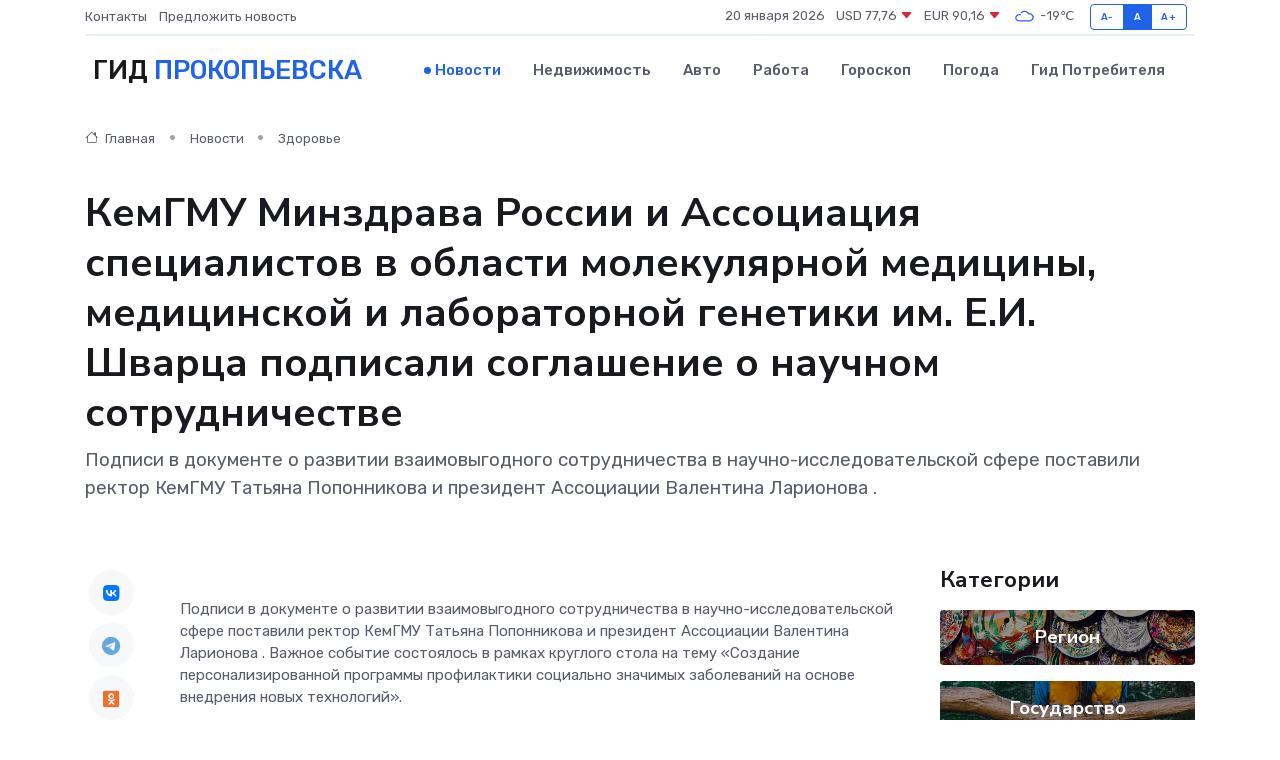

--- FILE ---
content_type: text/html; charset=UTF-8
request_url: https://prokopevsk-gid.ru/news/zdorove/kemgmu-minzdrava-rossii-i-associaciya-specialistov-v-oblasti-molekulyarnoy-mediciny-medicinskoy-i-laboratornoy-genetiki-im-e-i-shvarca-podpisali-soglashenie-o-nauchnom-sotrudniches.htm
body_size: 11621
content:
<!DOCTYPE html>
<html lang="ru">
<head>
	<meta charset="utf-8">
	<meta name="csrf-token" content="68DaLoC7OJZCA3whKzQNQ7uGqDBPQYzuk3Ojl7oE">
    <meta http-equiv="X-UA-Compatible" content="IE=edge">
    <meta name="viewport" content="width=device-width, initial-scale=1">
    <title>КемГМУ Минздрава России и Ассоциация специалистов в области молекулярной медицины, медицинской и лабораторной генетики им. Е.И. Шварца подписали соглашение о научном сотрудничестве - новости Прокопьевска</title>
    <meta name="description" property="description" content="Подписи в документе о развитии взаимовыгодного сотрудничества в научно-исследовательской сфере поставили ректор КемГМУ Татьяна Попонникова и президент Ассоциации Валентина Ларионова .">
    
    <meta property="fb:pages" content="105958871990207" />
    <link rel="shortcut icon" type="image/x-icon" href="https://prokopevsk-gid.ru/favicon.svg">
    <link rel="canonical" href="https://prokopevsk-gid.ru/news/zdorove/kemgmu-minzdrava-rossii-i-associaciya-specialistov-v-oblasti-molekulyarnoy-mediciny-medicinskoy-i-laboratornoy-genetiki-im-e-i-shvarca-podpisali-soglashenie-o-nauchnom-sotrudniches.htm">
    <link rel="preconnect" href="https://fonts.gstatic.com">
    <link rel="dns-prefetch" href="https://fonts.googleapis.com">
    <link rel="dns-prefetch" href="https://pagead2.googlesyndication.com">
    <link rel="dns-prefetch" href="https://res.cloudinary.com">
    <link href="https://fonts.googleapis.com/css2?family=Nunito+Sans:wght@400;700&family=Rubik:wght@400;500;700&display=swap" rel="stylesheet">
    <link rel="stylesheet" type="text/css" href="https://prokopevsk-gid.ru/assets/font-awesome/css/all.min.css">
    <link rel="stylesheet" type="text/css" href="https://prokopevsk-gid.ru/assets/bootstrap-icons/bootstrap-icons.css">
    <link rel="stylesheet" type="text/css" href="https://prokopevsk-gid.ru/assets/tiny-slider/tiny-slider.css">
    <link rel="stylesheet" type="text/css" href="https://prokopevsk-gid.ru/assets/glightbox/css/glightbox.min.css">
    <link rel="stylesheet" type="text/css" href="https://prokopevsk-gid.ru/assets/plyr/plyr.css">
    <link id="style-switch" rel="stylesheet" type="text/css" href="https://prokopevsk-gid.ru/assets/css/style.css">
    <link rel="stylesheet" type="text/css" href="https://prokopevsk-gid.ru/assets/css/style2.css">

    <meta name="twitter:card" content="summary">
    <meta name="twitter:site" content="@mysite">
    <meta name="twitter:title" content="КемГМУ Минздрава России и Ассоциация специалистов в области молекулярной медицины, медицинской и лабораторной генетики им. Е.И. Шварца подписали соглашение о научном сотрудничестве - новости Прокопьевска">
    <meta name="twitter:description" content="Подписи в документе о развитии взаимовыгодного сотрудничества в научно-исследовательской сфере поставили ректор КемГМУ Татьяна Попонникова и президент Ассоциации Валентина Ларионова .">
    <meta name="twitter:creator" content="@mysite">
    <meta name="twitter:image:src" content="https://res.cloudinary.com/dcetajlua/image/upload/ohfxzrzthhzzpuyzper2">
    <meta name="twitter:domain" content="prokopevsk-gid.ru">
    <meta name="twitter:card" content="summary_large_image" /><meta name="twitter:image" content="https://res.cloudinary.com/dcetajlua/image/upload/ohfxzrzthhzzpuyzper2">

    <meta property="og:url" content="http://prokopevsk-gid.ru/news/zdorove/kemgmu-minzdrava-rossii-i-associaciya-specialistov-v-oblasti-molekulyarnoy-mediciny-medicinskoy-i-laboratornoy-genetiki-im-e-i-shvarca-podpisali-soglashenie-o-nauchnom-sotrudniches.htm">
    <meta property="og:title" content="КемГМУ Минздрава России и Ассоциация специалистов в области молекулярной медицины, медицинской и лабораторной генетики им. Е.И. Шварца подписали соглашение о научном сотрудничестве - новости Прокопьевска">
    <meta property="og:description" content="Подписи в документе о развитии взаимовыгодного сотрудничества в научно-исследовательской сфере поставили ректор КемГМУ Татьяна Попонникова и президент Ассоциации Валентина Ларионова .">
    <meta property="og:type" content="website">
    <meta property="og:image" content="https://res.cloudinary.com/dcetajlua/image/upload/ohfxzrzthhzzpuyzper2">
    <meta property="og:locale" content="ru_RU">
    <meta property="og:site_name" content="Гид Прокопьевска">
    

    <link rel="image_src" href="https://res.cloudinary.com/dcetajlua/image/upload/ohfxzrzthhzzpuyzper2" />

    <link rel="alternate" type="application/rss+xml" href="https://prokopevsk-gid.ru/feed" title="Прокопьевск: гид, новости, афиша">
        <script async src="https://pagead2.googlesyndication.com/pagead/js/adsbygoogle.js"></script>
    <script>
        (adsbygoogle = window.adsbygoogle || []).push({
            google_ad_client: "ca-pub-0899253526956684",
            enable_page_level_ads: true
        });
    </script>
        
    
    
    
    <script>if (window.top !== window.self) window.top.location.replace(window.self.location.href);</script>
    <script>if(self != top) { top.location=document.location;}</script>

<!-- Google tag (gtag.js) -->
<script async src="https://www.googletagmanager.com/gtag/js?id=G-71VQP5FD0J"></script>
<script>
  window.dataLayer = window.dataLayer || [];
  function gtag(){dataLayer.push(arguments);}
  gtag('js', new Date());

  gtag('config', 'G-71VQP5FD0J');
</script>
</head>
<body>
<script type="text/javascript" > (function(m,e,t,r,i,k,a){m[i]=m[i]||function(){(m[i].a=m[i].a||[]).push(arguments)}; m[i].l=1*new Date();k=e.createElement(t),a=e.getElementsByTagName(t)[0],k.async=1,k.src=r,a.parentNode.insertBefore(k,a)}) (window, document, "script", "https://mc.yandex.ru/metrika/tag.js", "ym"); ym(54007894, "init", {}); ym(86840228, "init", { clickmap:true, trackLinks:true, accurateTrackBounce:true, webvisor:true });</script> <noscript><div><img src="https://mc.yandex.ru/watch/54007894" style="position:absolute; left:-9999px;" alt="" /><img src="https://mc.yandex.ru/watch/86840228" style="position:absolute; left:-9999px;" alt="" /></div></noscript>
<script type="text/javascript">
    new Image().src = "//counter.yadro.ru/hit?r"+escape(document.referrer)+((typeof(screen)=="undefined")?"":";s"+screen.width+"*"+screen.height+"*"+(screen.colorDepth?screen.colorDepth:screen.pixelDepth))+";u"+escape(document.URL)+";h"+escape(document.title.substring(0,150))+";"+Math.random();
</script>
<!-- Rating@Mail.ru counter -->
<script type="text/javascript">
var _tmr = window._tmr || (window._tmr = []);
_tmr.push({id: "3138453", type: "pageView", start: (new Date()).getTime()});
(function (d, w, id) {
  if (d.getElementById(id)) return;
  var ts = d.createElement("script"); ts.type = "text/javascript"; ts.async = true; ts.id = id;
  ts.src = "https://top-fwz1.mail.ru/js/code.js";
  var f = function () {var s = d.getElementsByTagName("script")[0]; s.parentNode.insertBefore(ts, s);};
  if (w.opera == "[object Opera]") { d.addEventListener("DOMContentLoaded", f, false); } else { f(); }
})(document, window, "topmailru-code");
</script><noscript><div>
<img src="https://top-fwz1.mail.ru/counter?id=3138453;js=na" style="border:0;position:absolute;left:-9999px;" alt="Top.Mail.Ru" />
</div></noscript>
<!-- //Rating@Mail.ru counter -->

<header class="navbar-light navbar-sticky header-static">
    <div class="navbar-top d-none d-lg-block small">
        <div class="container">
            <div class="d-md-flex justify-content-between align-items-center my-1">
                <!-- Top bar left -->
                <ul class="nav">
                    <li class="nav-item">
                        <a class="nav-link ps-0" href="https://prokopevsk-gid.ru/contacts">Контакты</a>
                    </li>
                    <li class="nav-item">
                        <a class="nav-link ps-0" href="https://prokopevsk-gid.ru/sendnews">Предложить новость</a>
                    </li>
                    
                </ul>
                <!-- Top bar right -->
                <div class="d-flex align-items-center">
                    
                    <ul class="list-inline mb-0 text-center text-sm-end me-3">
						<li class="list-inline-item">
							<span>20 января 2026</span>
						</li>
                        <li class="list-inline-item">
                            <a class="nav-link px-0" href="https://prokopevsk-gid.ru/currency">
                                <span>USD 77,76 <i class="bi bi-caret-down-fill text-danger"></i></span>
                            </a>
						</li>
                        <li class="list-inline-item">
                            <a class="nav-link px-0" href="https://prokopevsk-gid.ru/currency">
                                <span>EUR 90,16 <i class="bi bi-caret-down-fill text-danger"></i></span>
                            </a>
						</li>
						<li class="list-inline-item">
                            <a class="nav-link px-0" href="https://prokopevsk-gid.ru/pogoda">
                                <svg xmlns="http://www.w3.org/2000/svg" width="25" height="25" viewBox="0 0 30 30"><path fill="#315EFB" fill-rule="evenodd" d="M25.036 13.066a4.948 4.948 0 0 1 0 5.868A4.99 4.99 0 0 1 20.99 21H8.507a4.49 4.49 0 0 1-3.64-1.86 4.458 4.458 0 0 1 0-5.281A4.491 4.491 0 0 1 8.506 12c.686 0 1.37.159 1.996.473a.5.5 0 0 1 .16.766l-.33.399a.502.502 0 0 1-.598.132 2.976 2.976 0 0 0-3.346.608 3.007 3.007 0 0 0 .334 4.532c.527.396 1.177.59 1.836.59H20.94a3.54 3.54 0 0 0 2.163-.711 3.497 3.497 0 0 0 1.358-3.206 3.45 3.45 0 0 0-.706-1.727A3.486 3.486 0 0 0 20.99 12.5c-.07 0-.138.016-.208.02-.328.02-.645.085-.947.192a.496.496 0 0 1-.63-.287 4.637 4.637 0 0 0-.445-.874 4.495 4.495 0 0 0-.584-.733A4.461 4.461 0 0 0 14.998 9.5a4.46 4.46 0 0 0-3.177 1.318 2.326 2.326 0 0 0-.135.147.5.5 0 0 1-.592.131 5.78 5.78 0 0 0-.453-.19.5.5 0 0 1-.21-.79A5.97 5.97 0 0 1 14.998 8a5.97 5.97 0 0 1 4.237 1.757c.398.399.704.85.966 1.319.262-.042.525-.076.79-.076a4.99 4.99 0 0 1 4.045 2.066zM0 0v30V0zm30 0v30V0z"></path></svg>
                                <span>-19&#8451;</span>
                            </a>
						</li>
					</ul>

                    <!-- Font size accessibility START -->
                    <div class="btn-group me-2" role="group" aria-label="font size changer">
                        <input type="radio" class="btn-check" name="fntradio" id="font-sm">
                        <label class="btn btn-xs btn-outline-primary mb-0" for="font-sm">A-</label>

                        <input type="radio" class="btn-check" name="fntradio" id="font-default" checked>
                        <label class="btn btn-xs btn-outline-primary mb-0" for="font-default">A</label>

                        <input type="radio" class="btn-check" name="fntradio" id="font-lg">
                        <label class="btn btn-xs btn-outline-primary mb-0" for="font-lg">A+</label>
                    </div>

                    
                </div>
            </div>
            <!-- Divider -->
            <div class="border-bottom border-2 border-primary opacity-1"></div>
        </div>
    </div>

    <!-- Logo Nav START -->
    <nav class="navbar navbar-expand-lg">
        <div class="container">
            <!-- Logo START -->
            <a class="navbar-brand" href="https://prokopevsk-gid.ru" style="text-align: end;">
                
                			<span class="ms-2 fs-3 text-uppercase fw-normal">Гид <span style="color: #2163e8;">Прокопьевска</span></span>
                            </a>
            <!-- Logo END -->

            <!-- Responsive navbar toggler -->
            <button class="navbar-toggler ms-auto" type="button" data-bs-toggle="collapse"
                data-bs-target="#navbarCollapse" aria-controls="navbarCollapse" aria-expanded="false"
                aria-label="Toggle navigation">
                <span class="text-body h6 d-none d-sm-inline-block">Menu</span>
                <span class="navbar-toggler-icon"></span>
            </button>

            <!-- Main navbar START -->
            <div class="collapse navbar-collapse" id="navbarCollapse">
                <ul class="navbar-nav navbar-nav-scroll mx-auto">
                                        <li class="nav-item"> <a class="nav-link active" href="https://prokopevsk-gid.ru/news">Новости</a></li>
                                        <li class="nav-item"> <a class="nav-link" href="https://prokopevsk-gid.ru/realty">Недвижимость</a></li>
                                        <li class="nav-item"> <a class="nav-link" href="https://prokopevsk-gid.ru/auto">Авто</a></li>
                                        <li class="nav-item"> <a class="nav-link" href="https://prokopevsk-gid.ru/job">Работа</a></li>
                                        <li class="nav-item"> <a class="nav-link" href="https://prokopevsk-gid.ru/horoscope">Гороскоп</a></li>
                                        <li class="nav-item"> <a class="nav-link" href="https://prokopevsk-gid.ru/pogoda">Погода</a></li>
                                        <li class="nav-item"> <a class="nav-link" href="https://prokopevsk-gid.ru/poleznoe">Гид потребителя</a></li>
                                    </ul>
            </div>
            <!-- Main navbar END -->

            
        </div>
    </nav>
    <!-- Logo Nav END -->
</header>
    <main>
        <!-- =======================
                Main content START -->
        <section class="pt-3 pb-lg-5">
            <div class="container" data-sticky-container>
                <div class="row">
                    <!-- Main Post START -->
                    <div class="col-lg-9">
                        <!-- Categorie Detail START -->
                        <div class="mb-4">
							<nav aria-label="breadcrumb" itemscope itemtype="http://schema.org/BreadcrumbList">
								<ol class="breadcrumb breadcrumb-dots">
									<li class="breadcrumb-item" itemprop="itemListElement" itemscope itemtype="http://schema.org/ListItem">
										<meta itemprop="name" content="Гид Прокопьевска">
										<meta itemprop="position" content="1">
										<meta itemprop="item" content="https://prokopevsk-gid.ru">
										<a itemprop="url" href="https://prokopevsk-gid.ru">
										<i class="bi bi-house me-1"></i> Главная
										</a>
									</li>
									<li class="breadcrumb-item" itemprop="itemListElement" itemscope itemtype="http://schema.org/ListItem">
										<meta itemprop="name" content="Новости">
										<meta itemprop="position" content="2">
										<meta itemprop="item" content="https://prokopevsk-gid.ru/news">
										<a itemprop="url" href="https://prokopevsk-gid.ru/news"> Новости</a>
									</li>
									<li class="breadcrumb-item" aria-current="page" itemprop="itemListElement" itemscope itemtype="http://schema.org/ListItem">
										<meta itemprop="name" content="Здоровье">
										<meta itemprop="position" content="3">
										<meta itemprop="item" content="https://prokopevsk-gid.ru/news/zdorove">
										<a itemprop="url" href="https://prokopevsk-gid.ru/news/zdorove"> Здоровье</a>
									</li>
									<li aria-current="page" itemprop="itemListElement" itemscope itemtype="http://schema.org/ListItem">
									<meta itemprop="name" content="КемГМУ Минздрава России и Ассоциация специалистов в области молекулярной медицины, медицинской и лабораторной генетики им. Е.И. Шварца подписали соглашение о научном сотрудничестве">
									<meta itemprop="position" content="4" />
									<meta itemprop="item" content="https://prokopevsk-gid.ru/news/zdorove/kemgmu-minzdrava-rossii-i-associaciya-specialistov-v-oblasti-molekulyarnoy-mediciny-medicinskoy-i-laboratornoy-genetiki-im-e-i-shvarca-podpisali-soglashenie-o-nauchnom-sotrudniches.htm">
									</li>
								</ol>
							</nav>
						
                        </div>
                    </div>
                </div>
                <div class="row align-items-center">
                                                        <!-- Content -->
                    <div class="col-md-12 mt-4 mt-md-0">
                                            <h1 class="display-6">КемГМУ Минздрава России и Ассоциация специалистов в области молекулярной медицины, медицинской и лабораторной генетики им. Е.И. Шварца подписали соглашение о научном сотрудничестве</h1>
                        <p class="lead">Подписи в документе о развитии взаимовыгодного сотрудничества в научно-исследовательской сфере поставили ректор КемГМУ Татьяна Попонникова и президент Ассоциации Валентина Ларионова .</p>
                    </div>
				                                    </div>
            </div>
        </section>
        <!-- =======================
        Main START -->
        <section class="pt-0">
            <div class="container position-relative" data-sticky-container>
                <div class="row">
                    <!-- Left sidebar START -->
                    <div class="col-md-1">
                        <div class="text-start text-lg-center mb-5" data-sticky data-margin-top="80" data-sticky-for="767">
                            <style>
                                .fa-vk::before {
                                    color: #07f;
                                }
                                .fa-telegram::before {
                                    color: #64a9dc;
                                }
                                .fa-facebook-square::before {
                                    color: #3b5998;
                                }
                                .fa-odnoklassniki-square::before {
                                    color: #eb722e;
                                }
                                .fa-twitter-square::before {
                                    color: #00aced;
                                }
                                .fa-whatsapp::before {
                                    color: #65bc54;
                                }
                                .fa-viber::before {
                                    color: #7b519d;
                                }
                                .fa-moimir svg {
                                    background-color: #168de2;
                                    height: 18px;
                                    width: 18px;
                                    background-size: 18px 18px;
                                    border-radius: 4px;
                                    margin-bottom: 2px;
                                }
                            </style>
                            <ul class="nav text-white-force">
                                <li class="nav-item">
                                    <a class="nav-link icon-md rounded-circle m-1 p-0 fs-5 bg-light" href="https://vk.com/share.php?url=https://prokopevsk-gid.ru/news/zdorove/kemgmu-minzdrava-rossii-i-associaciya-specialistov-v-oblasti-molekulyarnoy-mediciny-medicinskoy-i-laboratornoy-genetiki-im-e-i-shvarca-podpisali-soglashenie-o-nauchnom-sotrudniches.htm&title=КемГМУ Минздрава России и Ассоциация специалистов в области молекулярной медицины, медицинской и лабораторной генетики им. Е.И. Шварца подписали соглашение о научном сотрудничестве - новости Прокопьевска&utm_source=share" rel="nofollow" target="_blank">
                                        <i class="fab fa-vk align-middle text-body"></i>
                                    </a>
                                </li>
                                <li class="nav-item">
                                    <a class="nav-link icon-md rounded-circle m-1 p-0 fs-5 bg-light" href="https://t.me/share/url?url=https://prokopevsk-gid.ru/news/zdorove/kemgmu-minzdrava-rossii-i-associaciya-specialistov-v-oblasti-molekulyarnoy-mediciny-medicinskoy-i-laboratornoy-genetiki-im-e-i-shvarca-podpisali-soglashenie-o-nauchnom-sotrudniches.htm&text=КемГМУ Минздрава России и Ассоциация специалистов в области молекулярной медицины, медицинской и лабораторной генетики им. Е.И. Шварца подписали соглашение о научном сотрудничестве - новости Прокопьевска&utm_source=share" rel="nofollow" target="_blank">
                                        <i class="fab fa-telegram align-middle text-body"></i>
                                    </a>
                                </li>
                                <li class="nav-item">
                                    <a class="nav-link icon-md rounded-circle m-1 p-0 fs-5 bg-light" href="https://connect.ok.ru/offer?url=https://prokopevsk-gid.ru/news/zdorove/kemgmu-minzdrava-rossii-i-associaciya-specialistov-v-oblasti-molekulyarnoy-mediciny-medicinskoy-i-laboratornoy-genetiki-im-e-i-shvarca-podpisali-soglashenie-o-nauchnom-sotrudniches.htm&title=КемГМУ Минздрава России и Ассоциация специалистов в области молекулярной медицины, медицинской и лабораторной генетики им. Е.И. Шварца подписали соглашение о научном сотрудничестве - новости Прокопьевска&utm_source=share" rel="nofollow" target="_blank">
                                        <i class="fab fa-odnoklassniki-square align-middle text-body"></i>
                                    </a>
                                </li>
                                <li class="nav-item">
                                    <a class="nav-link icon-md rounded-circle m-1 p-0 fs-5 bg-light" href="https://www.facebook.com/sharer.php?src=sp&u=https://prokopevsk-gid.ru/news/zdorove/kemgmu-minzdrava-rossii-i-associaciya-specialistov-v-oblasti-molekulyarnoy-mediciny-medicinskoy-i-laboratornoy-genetiki-im-e-i-shvarca-podpisali-soglashenie-o-nauchnom-sotrudniches.htm&title=КемГМУ Минздрава России и Ассоциация специалистов в области молекулярной медицины, медицинской и лабораторной генетики им. Е.И. Шварца подписали соглашение о научном сотрудничестве - новости Прокопьевска&utm_source=share" rel="nofollow" target="_blank">
                                        <i class="fab fa-facebook-square align-middle text-body"></i>
                                    </a>
                                </li>
                                <li class="nav-item">
                                    <a class="nav-link icon-md rounded-circle m-1 p-0 fs-5 bg-light" href="https://twitter.com/intent/tweet?text=КемГМУ Минздрава России и Ассоциация специалистов в области молекулярной медицины, медицинской и лабораторной генетики им. Е.И. Шварца подписали соглашение о научном сотрудничестве - новости Прокопьевска&url=https://prokopevsk-gid.ru/news/zdorove/kemgmu-minzdrava-rossii-i-associaciya-specialistov-v-oblasti-molekulyarnoy-mediciny-medicinskoy-i-laboratornoy-genetiki-im-e-i-shvarca-podpisali-soglashenie-o-nauchnom-sotrudniches.htm&utm_source=share" rel="nofollow" target="_blank">
                                        <i class="fab fa-twitter-square align-middle text-body"></i>
                                    </a>
                                </li>
                                <li class="nav-item">
                                    <a class="nav-link icon-md rounded-circle m-1 p-0 fs-5 bg-light" href="https://api.whatsapp.com/send?text=КемГМУ Минздрава России и Ассоциация специалистов в области молекулярной медицины, медицинской и лабораторной генетики им. Е.И. Шварца подписали соглашение о научном сотрудничестве - новости Прокопьевска https://prokopevsk-gid.ru/news/zdorove/kemgmu-minzdrava-rossii-i-associaciya-specialistov-v-oblasti-molekulyarnoy-mediciny-medicinskoy-i-laboratornoy-genetiki-im-e-i-shvarca-podpisali-soglashenie-o-nauchnom-sotrudniches.htm&utm_source=share" rel="nofollow" target="_blank">
                                        <i class="fab fa-whatsapp align-middle text-body"></i>
                                    </a>
                                </li>
                                <li class="nav-item">
                                    <a class="nav-link icon-md rounded-circle m-1 p-0 fs-5 bg-light" href="viber://forward?text=КемГМУ Минздрава России и Ассоциация специалистов в области молекулярной медицины, медицинской и лабораторной генетики им. Е.И. Шварца подписали соглашение о научном сотрудничестве - новости Прокопьевска https://prokopevsk-gid.ru/news/zdorove/kemgmu-minzdrava-rossii-i-associaciya-specialistov-v-oblasti-molekulyarnoy-mediciny-medicinskoy-i-laboratornoy-genetiki-im-e-i-shvarca-podpisali-soglashenie-o-nauchnom-sotrudniches.htm&utm_source=share" rel="nofollow" target="_blank">
                                        <i class="fab fa-viber align-middle text-body"></i>
                                    </a>
                                </li>
                                <li class="nav-item">
                                    <a class="nav-link icon-md rounded-circle m-1 p-0 fs-5 bg-light" href="https://connect.mail.ru/share?url=https://prokopevsk-gid.ru/news/zdorove/kemgmu-minzdrava-rossii-i-associaciya-specialistov-v-oblasti-molekulyarnoy-mediciny-medicinskoy-i-laboratornoy-genetiki-im-e-i-shvarca-podpisali-soglashenie-o-nauchnom-sotrudniches.htm&title=КемГМУ Минздрава России и Ассоциация специалистов в области молекулярной медицины, медицинской и лабораторной генетики им. Е.И. Шварца подписали соглашение о научном сотрудничестве - новости Прокопьевска&utm_source=share" rel="nofollow" target="_blank">
                                        <i class="fab fa-moimir align-middle text-body"><svg viewBox='0 0 24 24' xmlns='http://www.w3.org/2000/svg'><path d='M8.889 9.667a1.333 1.333 0 100-2.667 1.333 1.333 0 000 2.667zm6.222 0a1.333 1.333 0 100-2.667 1.333 1.333 0 000 2.667zm4.77 6.108l-1.802-3.028a.879.879 0 00-1.188-.307.843.843 0 00-.313 1.166l.214.36a6.71 6.71 0 01-4.795 1.996 6.711 6.711 0 01-4.792-1.992l.217-.364a.844.844 0 00-.313-1.166.878.878 0 00-1.189.307l-1.8 3.028a.844.844 0 00.312 1.166.88.88 0 001.189-.307l.683-1.147a8.466 8.466 0 005.694 2.18 8.463 8.463 0 005.698-2.184l.685 1.151a.873.873 0 001.189.307.844.844 0 00.312-1.166z' fill='#FFF' fill-rule='evenodd'/></svg></i>
                                    </a>
                                </li>
                                
                            </ul>
                        </div>
                    </div>
                    <!-- Left sidebar END -->

                    <!-- Main Content START -->
                    <div class="col-md-10 col-lg-8 mb-5">
                        <div class="mb-4">
                                                    </div>
                        <div itemscope itemtype="http://schema.org/NewsArticle">
                            <meta itemprop="headline" content="КемГМУ Минздрава России и Ассоциация специалистов в области молекулярной медицины, медицинской и лабораторной генетики им. Е.И. Шварца подписали соглашение о научном сотрудничестве">
                            <meta itemprop="identifier" content="https://prokopevsk-gid.ru/8777">
                            <span itemprop="articleBody"><p> Подписи в документе о развитии взаимовыгодного сотрудничества в научно-исследовательской сфере поставили ректор КемГМУ  Татьяна Попонникова  и президент Ассоциации  Валентина Ларионова  . Важное событие состоялось в рамках круглого стола на тему «Создание персонализированной программы профилактики социально значимых заболеваний на основе внедрения новых технологий». </p> <p> Впервые образовательный проект для медицинских работников Кузбасса по проблемам выявления и профилактике генетических заболеваний на площадке КемГМУ прошёл в марте 2022 года. Это стало возможным благодаря председателю Совета по вопросам попечительства в социальной сфере Кузбасса  Анне Цивилевой  , которая инициировала реализацию обучающего проекта для врачей региона, пригласив  Валентину Ларионову  в Кемерово в качестве эксперта в области молекулярной генетики, знания которой имеют колоссальное значение для врачей разных специальностей. </p>   <p>  «Такие мероприятия важны для развития современной, в том числе и геномной, медицины. Использование молекулярных технологий необходимо для диагностики и профилактики заболеваний. Легче начать лечение того или иного заболевания на ранней стадии, чем когда это уже хроническая форма. И наша общая задача в рамках национального проекта «Демография» как раз развивать медицину, которая будет превентивно наблюдать за здоровьем человека и давать направления и рекомендации для его сохранения. И не надо забывать вопросы здорового, активного образа жизни, правильного питания, что на 70% влияет на здоровье человека. Нужно доносить до людей, что ответственность за здоровье в их руках»  , – отметила  Анна Цивилева  . 
										
											
											

										

									







</p>   <p> В рамках круглого стола «Создание персонализированной программы профилактики социально значимых заболеваний на основе внедрения новых технологий» специалисты обсудили роль наследственных заболеваний, приводящих к бесплодию у мужчин и женщин, значение генетики в профилактике осложнений наиболее частых заболеваний, клинико-молекулярные аспекты медицинской генетики болезней кровообращения и другие вопросы. </p>   <p>  «Сегодня абсолютно новая медицина. Она предполагает знания патологии человека на более глубоком уровне – на молекулярном. И ответы на вопросы: «почему возникает заболевание и чем его лечить» сложно и почти невозможно получить, не спускаясь на этот уровень. КемГМУ в плане обучения клиницистов – очень прогрессивный медицинский вуз. Это определяется и составом преподавателей, и лидером самого медуниверситета, от которого многое зависит. Кроме того, исторически нужно иметь путь развития, иметь много специальностей, много клинических кафедр, нужно иметь базы. И если в регионе есть медицинский университет как опора, то это большое достижение»  , – прокомментировала  Валентина Ларионова  . </p>   <p> Кемеровский медуниверситет организует многочисленные конференции, которые играют большую просветительскую роль в вопросах междисциплинарного взаимодействия между врачами разных специальностей, организует глобальные образовательные проекты и научные исследования, в том числе и по молекулярной медицине. </p>   <p>  «Концепция «непрерывное медицинское образование» в течение всей жизни в полной мере реализуется в нашем вузе. И начинается это обучение на самом деле со школы, а с получением диплома врача образование не заканчивается. Это только первый этап. Врач должен учиться на протяжении всей свой жизни. И поэтому он всегда приходит в альма-матер, где может повысить свою квалификацию по разным разделам медицины. И сегодняшнее наше сотрудничество с Ассоциацией специалистов в области молекулярной медицины, медицинской и лабораторной генетики им. Е.И. Шварца является ярким тому примером. У нас уже намечен большой пласт работы в данной области. Большую роль мы отводим и плодотворному сотрудничеству с Советом по вопросам попечительства в социальной сфере Кузбасса. И очень символично, что именно в День российского студенчества мы совместно с Анной Евгеньевной Цивилевой поздравили наших студентов, которые приняли особое участие в реализации социальных проектов. Мы рады, что это сотрудничество позволяет объединять людей, их вдохновение и потенциал, чтобы наш Кузбасс был добрее, сильнее, милосерднее. И мы очень рады, что наши студенты, будущие врачи, активно в этом участвуют»  , – подчеркнула ректор КемГМУ Минздрава России, профессор  Татьяна Попонникова  . </p>   <p> Почётной грамотой КемГМУ Минздрава России и Совета по вопросам попечительства в социальной сфере Кузбасса были награждены студенты вуза за реализацию научных и социальных проектов, успехи в олимпиадном движении, организацию и проведение развивающих и досуговых мероприятий с детьми, находящихся на длительном стационарном лечении, за разработку лечебно-профилактических средств на основе растительного сырья. </p>   <p> Также грамотой отмечена  Светлана Дракина  , доцент кафедры поликлинической педиатрии, пропедевтики детских болезней и последипломной подготовки за разработку и внедрение здоровьесберегающих технологий при взаимодействии с детскими дошкольными учреждениями Кузбасса и реализацию проекта «Здоровый ребенок-Будущее Кузбасса». </p> <p> <br> </p></span>
                        </div>
                                                                        <div><a href="https://kemsmu.ru/about_the_university/news/7098/" target="_blank" rel="author">Источник</a></div>
                                                                        <div class="col-12 mt-3"><a href="https://prokopevsk-gid.ru/sendnews">Предложить новость</a></div>
                        <div class="col-12 mt-5">
                            <h2 class="my-3">Последние новости</h2>
                            <div class="row gy-4">
                                <!-- Card item START -->
<div class="col-sm-6">
    <div class="card" itemscope="" itemtype="http://schema.org/BlogPosting">
        <!-- Card img -->
        <div class="position-relative">
                        <img class="card-img" src="https://res.cloudinary.com/dcetajlua/image/upload/c_fill,w_420,h_315,q_auto,g_face/vzymdway9i5dnybxti31" alt="ТОП-5 распространенных поломок серводвигателей и способы их устранения" itemprop="image">
                    </div>
        <div class="card-body px-0 pt-3" itemprop="name">
            <h4 class="card-title" itemprop="headline"><a href="https://prokopevsk-gid.ru/news/ekonomika/top-5-rasprostranennyh-polomok-servodvigateley-i-sposoby-ih-ustraneniya.htm"
                    class="btn-link text-reset fw-bold" itemprop="url">ТОП-5 распространенных поломок серводвигателей и способы их устранения</a></h4>
            <p class="card-text" itemprop="articleBody">Рассказываем, какие неисправности случаются чаще всего и как быстро вернуть оборудование в строй</p>
        </div>
        <meta itemprop="author" content="Редактор"/>
        <meta itemscope itemprop="mainEntityOfPage" itemType="https://schema.org/WebPage" itemid="https://prokopevsk-gid.ru/news/ekonomika/top-5-rasprostranennyh-polomok-servodvigateley-i-sposoby-ih-ustraneniya.htm"/>
        <meta itemprop="dateModified" content="2025-05-04"/>
        <meta itemprop="datePublished" content="2025-05-04"/>
    </div>
</div>
<!-- Card item END -->
<!-- Card item START -->
<div class="col-sm-6">
    <div class="card" itemscope="" itemtype="http://schema.org/BlogPosting">
        <!-- Card img -->
        <div class="position-relative">
                        <img class="card-img" src="https://prokopevsk-gid.ru/images/noimg-420x315.png" alt="Компенсация морального вреда и имущественный ущерб за смерть питомца">
                    </div>
        <div class="card-body px-0 pt-3" itemprop="name">
            <h4 class="card-title" itemprop="headline"><a href="https://prokopevsk-gid.ru/news/gosudarstvo/kompensaciya-moralnogo-vreda-i-imuschestvennyy-uscherb-za-smert-pitomca.htm"
                    class="btn-link text-reset fw-bold" itemprop="url">Компенсация морального вреда и имущественный ущерб за смерть питомца</a></h4>
            <p class="card-text" itemprop="articleBody">Заводским районным судом г. Новокузнецка рассмотрено гражданское дело по иску Б. о взыскании с ответчика А.</p>
        </div>
        <meta itemprop="author" content="Редактор"/>
        <meta itemscope itemprop="mainEntityOfPage" itemType="https://schema.org/WebPage" itemid="https://prokopevsk-gid.ru/news/gosudarstvo/kompensaciya-moralnogo-vreda-i-imuschestvennyy-uscherb-za-smert-pitomca.htm"/>
        <meta itemprop="dateModified" content="2025-04-06"/>
        <meta itemprop="datePublished" content="2025-04-06"/>
    </div>
</div>
<!-- Card item END -->
<!-- Card item START -->
<div class="col-sm-6">
    <div class="card" itemscope="" itemtype="http://schema.org/BlogPosting">
        <!-- Card img -->
        <div class="position-relative">
                        <img class="card-img" src="https://res.cloudinary.com/dcetajlua/image/upload/c_fill,w_420,h_315,q_auto,g_face/djyxczdupoeklkp3s0v6" alt="Сегодня, 4 апреля, мысковчане активно вышли на Всекузбасский субботник, посвященный 80-летию Победы в Великой Отечественной войне" itemprop="image">
                    </div>
        <div class="card-body px-0 pt-3" itemprop="name">
            <h4 class="card-title" itemprop="headline"><a href="https://prokopevsk-gid.ru/news/region/segodnya-4-aprelya-myskovchane-aktivno-vyshli-na-vsekuzbasskiy-subbotnik-posvyaschennyy-80-letiyu-pobedy-v-velikoy-otechestvennoy-voyne.htm"
                    class="btn-link text-reset fw-bold" itemprop="url">Сегодня, 4 апреля, мысковчане активно вышли на Всекузбасский субботник, посвященный 80-летию Победы в Великой Отечественной войне</a></h4>
            <p class="card-text" itemprop="articleBody">Этот день собрал людей разных возрастов и профессий, объединенных общей целью — сделать родной город чище и красивее.</p>
        </div>
        <meta itemprop="author" content="Редактор"/>
        <meta itemscope itemprop="mainEntityOfPage" itemType="https://schema.org/WebPage" itemid="https://prokopevsk-gid.ru/news/region/segodnya-4-aprelya-myskovchane-aktivno-vyshli-na-vsekuzbasskiy-subbotnik-posvyaschennyy-80-letiyu-pobedy-v-velikoy-otechestvennoy-voyne.htm"/>
        <meta itemprop="dateModified" content="2025-04-06"/>
        <meta itemprop="datePublished" content="2025-04-06"/>
    </div>
</div>
<!-- Card item END -->
<!-- Card item START -->
<div class="col-sm-6">
    <div class="card" itemscope="" itemtype="http://schema.org/BlogPosting">
        <!-- Card img -->
        <div class="position-relative">
            <img class="card-img" src="https://res.cloudinary.com/dzttx7cpc/image/upload/c_fill,w_420,h_315,q_auto,g_face/r7veu3ey8cqaawwwsw5m" alt="Пошаговое руководство: как грамотно оформить первый микрозайм" itemprop="image">
        </div>
        <div class="card-body px-0 pt-3" itemprop="name">
            <h4 class="card-title" itemprop="headline"><a href="https://simferopol-gid.ru/news/ekonomika/poshagovoe-rukovodstvo-kak-gramotno-oformit-pervyy-mikrozaym.htm" class="btn-link text-reset fw-bold" itemprop="url">Пошаговое руководство: как грамотно оформить первый микрозайм</a></h4>
            <p class="card-text" itemprop="articleBody">Как взять кредит с умом и не пожалеть об этом спустя пару месяцев</p>
        </div>
        <meta itemprop="author" content="Редактор"/>
        <meta itemscope itemprop="mainEntityOfPage" itemType="https://schema.org/WebPage" itemid="https://simferopol-gid.ru/news/ekonomika/poshagovoe-rukovodstvo-kak-gramotno-oformit-pervyy-mikrozaym.htm"/>
        <meta itemprop="dateModified" content="2026-01-20"/>
        <meta itemprop="datePublished" content="2026-01-20"/>
    </div>
</div>
<!-- Card item END -->
                            </div>
                        </div>
						<div class="col-12 bg-primary bg-opacity-10 p-2 mt-3 rounded">
							На этом сайте вы найдете актуальные <a href="https://infovyborg.ru/job">вакансии в Выборге</a> с предложениями работы от ведущих работодателей города
						</div>
                        <!-- Comments START -->
                        <div class="mt-5">
                            <h3>Комментарии (0)</h3>
                        </div>
                        <!-- Comments END -->
                        <!-- Reply START -->
                        <div>
                            <h3>Добавить комментарий</h3>
                            <small>Ваш email не публикуется. Обязательные поля отмечены *</small>
                            <form class="row g-3 mt-2">
                                <div class="col-md-6">
                                    <label class="form-label">Имя *</label>
                                    <input type="text" class="form-control" aria-label="First name">
                                </div>
                                <div class="col-md-6">
                                    <label class="form-label">Email *</label>
                                    <input type="email" class="form-control">
                                </div>
                                <div class="col-12">
                                    <label class="form-label">Текст комментария *</label>
                                    <textarea class="form-control" rows="3"></textarea>
                                </div>
                                <div class="col-12">
                                    <button type="submit" class="btn btn-primary">Оставить комментарий</button>
                                </div>
                            </form>
                        </div>
                        <!-- Reply END -->
                    </div>
                    <!-- Main Content END -->
                    <!-- Right sidebar START -->
                    <div class="col-lg-3 d-none d-lg-block">
                        <div data-sticky data-margin-top="80" data-sticky-for="991">
                            <!-- Categories -->
                            <div>
                                <h4 class="mb-3">Категории</h4>
                                                                    <!-- Category item -->
                                    <div class="text-center mb-3 card-bg-scale position-relative overflow-hidden rounded"
                                        style="background-image:url(https://prokopevsk-gid.ru/assets/images/blog/4by3/04.jpg); background-position: center left; background-size: cover;">
                                        <div class="bg-dark-overlay-4 p-3">
                                            <a href="https://prokopevsk-gid.ru/news/region"
                                                class="stretched-link btn-link fw-bold text-white h5">Регион</a>
                                        </div>
                                    </div>
                                                                    <!-- Category item -->
                                    <div class="text-center mb-3 card-bg-scale position-relative overflow-hidden rounded"
                                        style="background-image:url(https://prokopevsk-gid.ru/assets/images/blog/4by3/03.jpg); background-position: center left; background-size: cover;">
                                        <div class="bg-dark-overlay-4 p-3">
                                            <a href="https://prokopevsk-gid.ru/news/gosudarstvo"
                                                class="stretched-link btn-link fw-bold text-white h5">Государство</a>
                                        </div>
                                    </div>
                                                                    <!-- Category item -->
                                    <div class="text-center mb-3 card-bg-scale position-relative overflow-hidden rounded"
                                        style="background-image:url(https://prokopevsk-gid.ru/assets/images/blog/4by3/05.jpg); background-position: center left; background-size: cover;">
                                        <div class="bg-dark-overlay-4 p-3">
                                            <a href="https://prokopevsk-gid.ru/news/zdorove"
                                                class="stretched-link btn-link fw-bold text-white h5">Здоровье</a>
                                        </div>
                                    </div>
                                                                    <!-- Category item -->
                                    <div class="text-center mb-3 card-bg-scale position-relative overflow-hidden rounded"
                                        style="background-image:url(https://prokopevsk-gid.ru/assets/images/blog/4by3/08.jpg); background-position: center left; background-size: cover;">
                                        <div class="bg-dark-overlay-4 p-3">
                                            <a href="https://prokopevsk-gid.ru/news/ekonomika"
                                                class="stretched-link btn-link fw-bold text-white h5">Экономика</a>
                                        </div>
                                    </div>
                                                                    <!-- Category item -->
                                    <div class="text-center mb-3 card-bg-scale position-relative overflow-hidden rounded"
                                        style="background-image:url(https://prokopevsk-gid.ru/assets/images/blog/4by3/09.jpg); background-position: center left; background-size: cover;">
                                        <div class="bg-dark-overlay-4 p-3">
                                            <a href="https://prokopevsk-gid.ru/news/politika"
                                                class="stretched-link btn-link fw-bold text-white h5">Политика</a>
                                        </div>
                                    </div>
                                                                    <!-- Category item -->
                                    <div class="text-center mb-3 card-bg-scale position-relative overflow-hidden rounded"
                                        style="background-image:url(https://prokopevsk-gid.ru/assets/images/blog/4by3/06.jpg); background-position: center left; background-size: cover;">
                                        <div class="bg-dark-overlay-4 p-3">
                                            <a href="https://prokopevsk-gid.ru/news/nauka-i-obrazovanie"
                                                class="stretched-link btn-link fw-bold text-white h5">Наука и Образование</a>
                                        </div>
                                    </div>
                                                                    <!-- Category item -->
                                    <div class="text-center mb-3 card-bg-scale position-relative overflow-hidden rounded"
                                        style="background-image:url(https://prokopevsk-gid.ru/assets/images/blog/4by3/02.jpg); background-position: center left; background-size: cover;">
                                        <div class="bg-dark-overlay-4 p-3">
                                            <a href="https://prokopevsk-gid.ru/news/proisshestviya"
                                                class="stretched-link btn-link fw-bold text-white h5">Происшествия</a>
                                        </div>
                                    </div>
                                                                    <!-- Category item -->
                                    <div class="text-center mb-3 card-bg-scale position-relative overflow-hidden rounded"
                                        style="background-image:url(https://prokopevsk-gid.ru/assets/images/blog/4by3/06.jpg); background-position: center left; background-size: cover;">
                                        <div class="bg-dark-overlay-4 p-3">
                                            <a href="https://prokopevsk-gid.ru/news/religiya"
                                                class="stretched-link btn-link fw-bold text-white h5">Религия</a>
                                        </div>
                                    </div>
                                                                    <!-- Category item -->
                                    <div class="text-center mb-3 card-bg-scale position-relative overflow-hidden rounded"
                                        style="background-image:url(https://prokopevsk-gid.ru/assets/images/blog/4by3/08.jpg); background-position: center left; background-size: cover;">
                                        <div class="bg-dark-overlay-4 p-3">
                                            <a href="https://prokopevsk-gid.ru/news/kultura"
                                                class="stretched-link btn-link fw-bold text-white h5">Культура</a>
                                        </div>
                                    </div>
                                                                    <!-- Category item -->
                                    <div class="text-center mb-3 card-bg-scale position-relative overflow-hidden rounded"
                                        style="background-image:url(https://prokopevsk-gid.ru/assets/images/blog/4by3/05.jpg); background-position: center left; background-size: cover;">
                                        <div class="bg-dark-overlay-4 p-3">
                                            <a href="https://prokopevsk-gid.ru/news/sport"
                                                class="stretched-link btn-link fw-bold text-white h5">Спорт</a>
                                        </div>
                                    </div>
                                                                    <!-- Category item -->
                                    <div class="text-center mb-3 card-bg-scale position-relative overflow-hidden rounded"
                                        style="background-image:url(https://prokopevsk-gid.ru/assets/images/blog/4by3/03.jpg); background-position: center left; background-size: cover;">
                                        <div class="bg-dark-overlay-4 p-3">
                                            <a href="https://prokopevsk-gid.ru/news/obschestvo"
                                                class="stretched-link btn-link fw-bold text-white h5">Общество</a>
                                        </div>
                                    </div>
                                                            </div>
                        </div>
                    </div>
                    <!-- Right sidebar END -->
                </div>
        </section>
    </main>
<footer class="bg-dark pt-5">
    
    <!-- Footer copyright START -->
    <div class="bg-dark-overlay-3 mt-5">
        <div class="container">
            <div class="row align-items-center justify-content-md-between py-4">
                <div class="col-md-6">
                    <!-- Copyright -->
                    <div class="text-center text-md-start text-primary-hover text-muted">
                        &#169;2026 Прокопьевск. Все права защищены.
                    </div>
                </div>
                
            </div>
        </div>
    </div>
    <!-- Footer copyright END -->
    <script type="application/ld+json">
        {"@context":"https:\/\/schema.org","@type":"Organization","name":"\u041f\u0440\u043e\u043a\u043e\u043f\u044c\u0435\u0432\u0441\u043a - \u0433\u0438\u0434, \u043d\u043e\u0432\u043e\u0441\u0442\u0438, \u0430\u0444\u0438\u0448\u0430","url":"https:\/\/prokopevsk-gid.ru","sameAs":["https:\/\/vk.com\/public207951111","https:\/\/t.me\/prokopevsk_gid"]}
    </script>
</footer>
<!-- Back to top -->
<div class="back-top"><i class="bi bi-arrow-up-short"></i></div>
<script src="https://prokopevsk-gid.ru/assets/bootstrap/js/bootstrap.bundle.min.js"></script>
<script src="https://prokopevsk-gid.ru/assets/tiny-slider/tiny-slider.js"></script>
<script src="https://prokopevsk-gid.ru/assets/sticky-js/sticky.min.js"></script>
<script src="https://prokopevsk-gid.ru/assets/glightbox/js/glightbox.min.js"></script>
<script src="https://prokopevsk-gid.ru/assets/plyr/plyr.js"></script>
<script src="https://prokopevsk-gid.ru/assets/js/functions.js"></script>
<script src="https://yastatic.net/share2/share.js" async></script>
<script defer src="https://static.cloudflareinsights.com/beacon.min.js/vcd15cbe7772f49c399c6a5babf22c1241717689176015" integrity="sha512-ZpsOmlRQV6y907TI0dKBHq9Md29nnaEIPlkf84rnaERnq6zvWvPUqr2ft8M1aS28oN72PdrCzSjY4U6VaAw1EQ==" data-cf-beacon='{"version":"2024.11.0","token":"5560e0c2e7e242728c0143eff09160c3","r":1,"server_timing":{"name":{"cfCacheStatus":true,"cfEdge":true,"cfExtPri":true,"cfL4":true,"cfOrigin":true,"cfSpeedBrain":true},"location_startswith":null}}' crossorigin="anonymous"></script>
</body>
</html>


--- FILE ---
content_type: text/html; charset=utf-8
request_url: https://www.google.com/recaptcha/api2/aframe
body_size: 268
content:
<!DOCTYPE HTML><html><head><meta http-equiv="content-type" content="text/html; charset=UTF-8"></head><body><script nonce="zAoLZWsJ-zQbLoPGhc1q2Q">/** Anti-fraud and anti-abuse applications only. See google.com/recaptcha */ try{var clients={'sodar':'https://pagead2.googlesyndication.com/pagead/sodar?'};window.addEventListener("message",function(a){try{if(a.source===window.parent){var b=JSON.parse(a.data);var c=clients[b['id']];if(c){var d=document.createElement('img');d.src=c+b['params']+'&rc='+(localStorage.getItem("rc::a")?sessionStorage.getItem("rc::b"):"");window.document.body.appendChild(d);sessionStorage.setItem("rc::e",parseInt(sessionStorage.getItem("rc::e")||0)+1);localStorage.setItem("rc::h",'1768915836777');}}}catch(b){}});window.parent.postMessage("_grecaptcha_ready", "*");}catch(b){}</script></body></html>